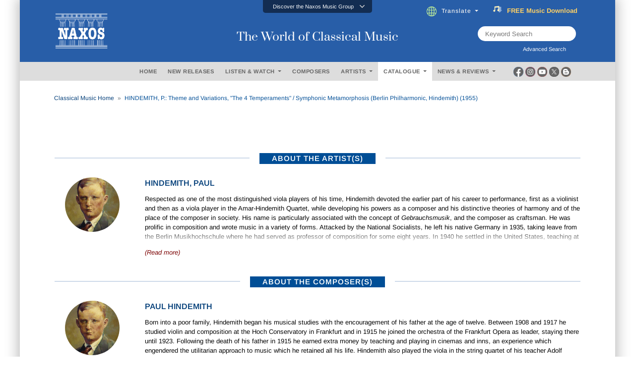

--- FILE ---
content_type: text/html; charset=utf-8
request_url: https://www.naxos.com/CatalogueDetail/GetAlbumTitle
body_size: 384
content:
HINDEMITH, P.: Theme and Variations, "The 4 Temperaments" / Symphonic Metamorphosis (Berlin Philharmonic, Hindemith) (1955)

--- FILE ---
content_type: text/html; charset=utf-8
request_url: https://www.naxos.com/CatalogueDetail/GetContentAlbumAboutPerson
body_size: 4964
content:
<div id="div-person-artist" class="col-md-12 spaces">  <div class="row">    <div class="col-md-12">      <div class="flex-divider spaces10 mini-divide" id="headingOne3">        <div><label class="lines"></label></div>        <div style="width:auto;"><label for="" class="lbl-divider">ABOUT THE ARTIST(S)</label></div>        <div><label class="lines"></label></div>      </div>      <div class="spaces10" id="headingOne2" style="border:none;">        <div class="bg-ttl">          <label for="" class="lbl-divider" style="margin:0px;padding-left:3px;padding-right:3px;">ABOUT THE ARTIST(S)</label>        </div>      </div>    </div>  </div><div class="row pt10">  <div class="col-md-2">    <center>      <div class="circle-portrait">        <img src="https://cdn.naxos.com/sharedfiles/images/composers/pictures/23323-1.jpg" alt="Hindemith, Paul" title="Hindemith, Paul" class="circle-portrait" onerror="this.onerror=null; this.src='/img/no-image-200x200-1.jpg';" >      </div>    </center>  </div>  <div class="col-md-10">    <div class="flex-popular" style="padding-bottom:20px;">      <div class="text-uppercase">        <a href="/Bio/Person/Hindemith_Paul/23323">Hindemith, Paul</a>      </div>      <div class="toggle-fade-4"><div style="all:revert;"><div class="blurb-style"><p>Respected as one of the most distinguished viola  players of his time, Hindemith devoted the earlier part of his career to  performance, first as a violinist and then as a viola player in the  Amar-Hindemith Quartet, while developing his powers as a composer and his  distinctive theories of harmony and of the place of the composer in society.  His name is particularly associated with the concept of <em>Gebrauchsmusik</em>,  and the composer as craftsman. He was prolific in composition and wrote music  in a variety of forms. Attacked by the National Socialists, he left his native  Germany in 1935, taking leave from the Berlin Musikhochschule where he had  served as professor of composition for some eight years. In 1940 he settled in  the United States, teaching at Yale University, a position he combined after  the War with a similar position at the University of Zurich. He died in his  native city of Frankfurt in 1963.</p>
<p><strong>Operas and Stage Works</strong></p>
<p>Hindemith found himself in open conflict with the  National Socialist government of Germany in 1934 with his opera <em>Mathis der  Maler</em>, the banning of which brought about the resignation of the conductor  Furtw&auml;ngler from his official positions. He derived a symphony of the same  title from the opera. The dance legend <em>Nobilissima visione</em>, based on the  life of St Francis of Assisi and first performed in London in 1938, is better  known in occasional instrumental excerpts, although there is a concert suite  from the work.</p>
<p><strong>Orchestral Music</strong></p>
<p>In  addition to the &lsquo;Mathis der Maler&rsquo; Symphony, the <em>Symphonic Metamorphoses  after Themes by Carl Maria von Weber </em>is in general repertoire. Hindemith  wrote concertos for various solo instruments. Of these the concertos for his  own instrument, the viola, are notable, in particular the attractive <em>Der  Schwanendreher </em>(&lsquo;The Swan-Drover&rsquo;), based on folksongs, and <em>Kammermusik  No. 5 </em>for viola and chamber orchestra.</p>
<p><strong>Chamber  Music</strong></p>
<p>Among the various duo sonatas written by Hindemith, some of  those for violin and piano and for viola and piano are of particular interest.  The sonata repertoire provided for tuba, double bass, horn, harp, trumpet,  viola d&rsquo;amore, cor anglais and other instruments is of interest, as are the  three organ sonatas.</p>
<p><strong>Piano Music</strong></p>
<p>Apart from his three piano sonatas and sonatas for two pianos  and for piano duet, <em>Ludus tonalis </em>is Hindemith&rsquo;s most ambitious work for  piano &ndash; a set of fugues and interludes through the keys, in the manner of J.S.  Bach, preceded by an introduction that is inverted in the conclusion.</p>
</div></div></div><a href="/Bio/Person/Hindemith_Paul/23323" class="text-normal fweight400 fsize13 lbl-more"><em>(Read more)</em></a>    </div>  </div></div></div><div id="div-person-artist" class="col-md-12 spaces">  <div class="row">    <div class="col-md-12">      <div class="flex-divider spaces10 mini-divide" id="headingOne3">        <div><label class="lines"></label></div>        <div style="width:auto;"><label for="" class="lbl-divider">ABOUT THE COMPOSER(S)</label></div>        <div><label class="lines"></label></div>      </div>      <div class="spaces10" id="headingOne2" style="border:none;">        <div class="bg-ttl">          <label for="" class="lbl-divider" style="margin:0px;padding-left:3px;padding-right:3px;">ABOUT THE COMPOSER(S)</label>        </div>      </div>    </div>  </div><div class="row pt10">  <div class="col-md-2">    <center>      <div class="circle-portrait">        <img src="https://cdn.naxos.com/sharedfiles/images/composers/pictures/23323-1.jpg" alt="Paul Hindemith" title="Paul Hindemith" class="circle-portrait" onerror="this.onerror=null; this.src='/img/no-image-200x200-1.jpg';" >      </div>    </center>  </div>  <div class="col-md-10">    <div class="flex-popular" style="padding-bottom:20px;">      <div class="text-uppercase">        <a href="/Bio/Person/Paul_Hindemith/23323">Paul Hindemith</a>      </div>      <div class="toggle-fade-4"><div style="all:revert;"><div class="blurb-style"><p>Born into a poor family, Hindemith began his musical studies with the encouragement of his father at the age of twelve. Between 1908 and 1917 he studied violin and composition at the Hoch Conservatory in Frankfurt and in 1915 he joined the orchestra of the Frankfurt Opera as leader, staying there until 1923. Following the death of his father in 1915 he earned extra money by teaching and playing in cinemas and inns, an experience which engendered the utilitarian approach to music which he retained all his life. Hindemith also played the viola in the string quartet of his teacher Adolf Rebner, and from 1921 to 1929 in the Amar-Hindemith Quartet. While with the Frankfurt Opera he attracted the attention of the conductor Fritz Busch, who was looking for new composers and conducted two short expressionist operas by Hindemith at Stuttgart in 1921.</p>

<p>Throughout the 1920s Hindemith composed prolifically, adopting various styles ranging from the neo-Baroque to jazz; he was also involved in the running of the Donaueschingen Festival from 1923 to 1930, and from 1927 taught composition at the Berlin High School for Music. In 1929 Hindemith visited London to give the first performance of Walton&rsquo;s Viola Concerto at the invitation of the composer, returning the following year to give the premiere of his own concerto for the same instrument. Between 1935 and 1937 he visited Turkey regularly to assist with the establishment of a music school there, and in January 1936 he gave the first performance in London of his <em>Trauermusik </em>(<em>Mourning Music</em>), conducted by Sir Adrian Boult, having composed the work during the previous night after the scheduled concert programme had to be changed due to the death of King George V.</p>

<p>Hindemith&rsquo;s strong sense of ethics and his belief that music could possess a social purpose brought him into conflict with the National Socialist Party following its assumption of power in 1933. His opera <em>Mathis der Maler </em>dramatised the dilemmas of the artist in society at a time of conflict, and the 1934 performance by Furtwangler of the symphony drawn from the operatic score aroused the opposition of the government: both opera and symphony were banned. Having made his first visit to America in 1937, at the end of that year Hindemith resigned from his teaching post in Berlin. He sought exile in 1938 in Switzerland, leaving there in 1940 to settle in America and becoming an American citizen in 1946; he accepted teaching posts at Yale University and at Tanglewood, where his pupils included Leonard Bernstein. In 1947 Hindemith returned to Europe and began to conduct his own works in concert, but continued with his academic work, accepting university appointments at Harvard (1949&ndash;1950) and at Zurich (from 1951). He received numerous honorary awards, including a doctorate from Oxford University; and having resigned from Yale in 1953, returned to Europe permanently.</p>

<p>Henceforth Hindemith was active both as a conductor and as a composer, with the latter role often having to give way to the demands of the former: indeed immediately before his death in 1963 he had conducted the first performance of his <em>Messe </em>in Vienna. Hindemith&rsquo;s studio recordings consist exclusively of his own compositions, although live concert recordings have been issued with him directing a slightly wider repertoire. Notable among his commercial discs are those made for the English Columbia label with the Philharmonia Orchestra. The repertoire for this series included his Konzertmusik No. 3 (for strings and brass), <em>Nobilissima Visione</em>, <em>Symphonia Serena</em>, the Horn Concerto with Dennis Brain and the Clarinet Concerto with Louis Cahuzac. As the pre-eminent German composer of his generation, Hindemith was also recorded by Deutsche Grammophon, and with the Berlin Philharmonic Orchestra he conducted his <em>Mathis der Maler </em>Symphony, <em>Symphonische Tanze</em>, the Concerto for Orchestra and one of his most popular works, the <em>Symphonic Metamorphosis on Themes</em> <em>of Carl Maria von Weber</em>. Decca recorded him conducting his Violin Concerto with David Oistrakh as soloist, and the American label Everest released Viennese concert recordings of him conducting his <em>Die Harmonie der Welt </em>Symphony and <em>Requiem for Those We Love</em>, which used as its text Walt Whitman&rsquo;s poem <em>When Lilacs Last in the Dooryard Bloom&rsquo;d</em>. On all these recordings Hindemith shows himself to have been an efficient and disciplined conductor, if one whose emotional range was at times limited.</p>

<p>&copy; Naxos Rights International Ltd. &mdash; David Patmore (<em>A&ndash;Z of Conductors</em>, Naxos <a href="https://www.naxos.com/catalogue/item.asp?item_code=8.558087-90" target="_blank">8.558087&ndash;90</a>).</p></div></div></div><a href="/Bio/Person/Paul_Hindemith/23323" class="text-normal fweight400 fsize13 lbl-more"><em>(Read more)</em></a>    </div>  </div></div></div><!-- persons duration 1.0793504 seconds -->